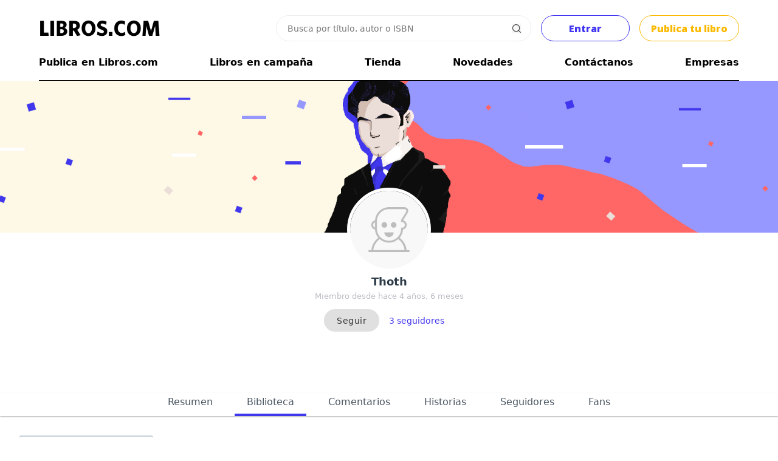

--- FILE ---
content_type: application/javascript
request_url: https://libros.com/plugins/venobox/dist/venobox.js?_=1769022863036
body_size: 39867
content:
(function (global, factory) {
   typeof exports === 'object' && typeof module !== 'undefined' ? module.exports = factory() :
   typeof define === 'function' && define.amd ? define(factory) :
   (global = typeof globalThis !== 'undefined' ? globalThis : global || self, global.VenoBox = factory());
}(this, (function () { 'use strict';

   /**
    * VenoBox 2.0.4
    * Copyright 2013-2021 Nicola Franchini
    * @license: https://github.com/nicolafranchini/VenoBox/blob/master/LICENSE
    */
   let backdrop, blocknum, blockshare, blocktitle, core, container, content, current_item, current_index, diffX, diffY, endY, elPreloader, elPreloaderInner;
   let gallIndex, images, infinigall, items, navigationDisabled, newcontent, numeratio, nextok, prevok, overlay;
   let set_maxWidth, set_overlayColor, set_ratio, set_autoplay, set_href, set_customclass, startY, thenext, theprev, thisborder, thisgall, title, throttle;

   const svgOpen = '<svg xmlns="http://www.w3.org/2000/svg" width="1em" height="1em" viewBox="0 0 16 16" fill="currentColor">';
   const svgClose = '</svg>';
   const downloadIcon = svgOpen + '<path d="M.5 9.9a.5.5 0 0 1 .5.5v2.5a1 1 0 0 0 1 1h12a1 1 0 0 0 1-1v-2.5a.5.5 0 0 1 1 0v2.5a2 2 0 0 1-2 2H2a2 2 0 0 1-2-2v-2.5a.5.5 0 0 1 .5-.5z"/><path d="M7.646 11.854a.5.5 0 0 0 .708 0l3-3a.5.5 0 0 0-.708-.708L8.5 10.293V1.5a.5.5 0 0 0-1 0v8.793L5.354 8.146a.5.5 0 1 0-.708.708l3 3z"/>' + svgClose;
   const shareIcon = svgOpen + '<path fill-rule="evenodd" d="M3.5 6a.5.5 0 0 0-.5.5v8a.5.5 0 0 0 .5.5h9a.5.5 0 0 0 .5-.5v-8a.5.5 0 0 0-.5-.5h-2a.5.5 0 0 1 0-1h2A1.5 1.5 0 0 1 14 6.5v8a1.5 1.5 0 0 1-1.5 1.5h-9A1.5 1.5 0 0 1 2 14.5v-8A1.5 1.5 0 0 1 3.5 5h2a.5.5 0 0 1 0 1h-2z"/><path fill-rule="evenodd" d="M7.646.146a.5.5 0 0 1 .708 0l3 3a.5.5 0 0 1-.708.708L8.5 1.707V10.5a.5.5 0 0 1-1 0V1.707L5.354 3.854a.5.5 0 1 1-.708-.708l3-3z"/>' + svgClose;
   const linkIcon = svgOpen + '<path fill-rule="evenodd" d="M10.854 7.146a.5.5 0 0 1 0 .708l-3 3a.5.5 0 0 1-.708 0l-1.5-1.5a.5.5 0 1 1 .708-.708L7.5 9.793l2.646-2.647a.5.5 0 0 1 .708 0z"/><path d="M4 1.5H3a2 2 0 0 0-2 2V14a2 2 0 0 0 2 2h10a2 2 0 0 0 2-2V3.5a2 2 0 0 0-2-2h-1v1h1a1 1 0 0 1 1 1V14a1 1 0 0 1-1 1H3a1 1 0 0 1-1-1V3.5a1 1 0 0 1 1-1h1v-1z"/><path d="M9.5 1a.5.5 0 0 1 .5.5v1a.5.5 0 0 1-.5.5h-3a.5.5 0 0 1-.5-.5v-1a.5.5 0 0 1 .5-.5h3zm-3-1A1.5 1.5 0 0 0 5 1.5v1A1.5 1.5 0 0 0 6.5 4h3A1.5 1.5 0 0 0 11 2.5v-1A1.5 1.5 0 0 0 9.5 0h-3z"/>' + svgClose;
   const imagesHolder = document.createElement('div');

   let startX = 0;
   let endX = 0;
   let diff = 0;
   let threshold = 50;
   let startouch = false;
   let imgLoader = new Image();

   const spinners = {
       'bounce': ['sk-bounce', 'sk-bounce-dot', 2],
       'chase': ['sk-chase', 'sk-chase-dot', 6],
       'circle': ['sk-circle', 'sk-circle-dot', 12],
       'circle-fade': ['sk-circle-fade', 'sk-circle-fade-dot', 12],
       'flow': ['sk-flow', 'sk-flow-dot', 3],
       'fold': ['sk-fold', 'sk-fold-cube', 4],
       'grid': ['sk-grid', 'sk-grid-cube', 9],
       'plane': ['sk-plane', '', 0],
       'pulse': ['sk-pulse', '', 5],
       'swing': ['sk-swing', 'sk-swing-dot', 2],
       'wander': ['sk-wander', 'sk-wander-cube', 3],
       'wave': ['sk-wave', 'sk-wave-rec', 5]
   };

   // Default settings
   const defaults = {
       selector: '.venobox',
       autoplay : false,
       bgcolor: '#fff',
       border: '0',
       customClass: false,
       infinigall: false,
       maxWidth: '100%',
       navigation: true,
       navKeyboard: true,
       navTouch: true,
       navSpeed: 300,
       numeration: false,
       overlayClose: true,
       overlayColor: 'rgba(23,23,23,0.95)',
       popup: false,
       ratio: '16x9', // '1x1' | '4x3' | '16x9' | '21x9'
       share: false,
       shareStyle: 'pill', // 'bar' | 'block' | 'pill' | 'transparent'
       spinner: 'bounce', // 'plane' | 'chase' | 'bounce' | 'wave' | 'pulse' | 'flow' | 'swing' | 'circle' | 'circle-fade' | 'grid' | 'fold' | 'wander'
       spinColor : '#d2d2d2',
       titleattr: 'title',
       titlePosition: 'top', // 'top' || 'bottom'
       titleStyle: 'bar', // 'bar' | 'block' | 'pill' | 'transparent'
       toolsBackground: '#1C1C1C', // 'transparent'
       toolsColor: '#d2d2d2',
       onPreOpen: function(){ return true; }, // Return the selected object - set return false to prevent opening
       onPostOpen: function(){}, // Return: current_item, gallIndex, thenext, theprev
       onPreClose: function(){ return true; }, // Return: current_item, gallIndex, thenext, theprev - set return false to prevent closing
       onNavComplete: function(){}, // Return: current_item, gallIndex, thenext, theprev
       onContentLoaded: function(){}, // Return: newcontent
       onInit: function(){}, // Return: plugin obj
       jQuerySelectors: false,
   };

   /**
    * Generate spinner html
    * @param {Array} spinarray Selected spinner
    */
   function createspinner(spinarray){
       if (!spinarray) {
           return 'Loading...';
       }
       let spinner = '<div class="sk-center ' + spinarray[0] + '">';
       let i = 0;
       for (i = 0; i < spinarray[2]; i++) {
           spinner += '<div class="' + spinarray[1] + '"></div>';
       }
       spinner += '</div>';
       return spinner;
   }

   /**
    * A simple forEach() implementation for Arrays, Objects and NodeLists
    * @param {Array|Object|NodeList} collection Collection of items to iterate
    * @param {Function} callback Callback function for each iteration
    * @param {Array|Object|NodeList} scope Object/NodeList/Array that forEach is iterating over (aka `this`)
    */
   function forEach(collection, callback, scope) {
       if (Object.prototype.toString.call(collection) === '[object Object]') {
           let prop;
           for (prop in collection) {
               if (Object.prototype.hasOwnProperty.call(collection, prop)) {
                   callback.call(scope, collection[prop], prop, collection);
               }
           }
       } else {
           let i = 0;
           let len = collection.length;
           for (i = 0; i < len; i++) {
               callback.call(scope, collection[i], i, collection);
           }
       }
   }

   /**
   * Merge defaults with user options
   * @param {Object} defaults Default settings
   * @param {Object} options User options
   * @returns {Object} Merged values of defaults and options
   */
   function extend( defaults, options ) {
       let extended = {};

       forEach(defaults, function (value, prop) {
           extended[prop] = defaults[prop];
       });

       forEach(options, function (value, prop) {
           extended[prop] = options[prop];
       });
       return extended;
   }

   /**
    * Linear animation timing
    */
   function timingLinear(timeFraction){
       return timeFraction;
   }

   /**
    * Animate with callback
    * https://javascript.info/js-animation
    */
   function animate({timing, draw, duration}) {
       let start = performance.now();
       requestAnimationFrame(function animate(time) {
           // timeFraction goes from 0 to 1
           let timeFraction = (time - start) / duration;
           if (timeFraction > 1) {
               timeFraction = 1;
           }
           // calculate the current animation state
           let progress = timing(timeFraction);
           draw(progress); // draw it
           if (timeFraction < 1) {
               requestAnimationFrame(animate);
           }
       });
   }

   /**
    * Parse Youtube or Vimeo videos and get host & ID
    */
   function parseVideo(url) {
       let type, match, vid;
       let regYt = /(https?:\/\/)?((www\.)?(youtube(-nocookie)?|youtube.googleapis)\.com.*(v\/|v=|vi=|vi\/|e\/|embed\/|user\/.*\/u\/\d+\/)|youtu\.be\/)([_0-9a-z-]+)/i;
       match = url.match(regYt);
       if (match && match[7]) {
           type = 'youtube';
           vid = match[7];
       } else {
           let regVim = /^.*(vimeo\.com\/)((channels\/[A-z]+\/)|(groups\/[A-z]+\/videos\/))?([0-9]+)/;
           match = url.match(regVim);
           if (match && match[5]) {
               type = 'vimeo';
               vid = match[5];
           }
       }
       return {
           type: type,
           id: vid
       };
   }

   /**
    * Get additional url parameters
    */
   function getUrlParameter(url) {
       let result = '';
       let sPageURL = decodeURIComponent(url);
       let firstsplit = sPageURL.split('?');

       if (firstsplit[1] !== undefined) {
           let sURLVariables = firstsplit[1].split('&');
           let sParameterName;
           let i;
           for (i = 0; i < sURLVariables.length; i++) {
               sParameterName = sURLVariables[i].split('=');
               result = result + '&'+ sParameterName[0]+'='+ sParameterName[1];
           }
       }
       return encodeURI(result);
   }

   /**
    * Get all images from string
    */
   function getImages(string) {
       imagesHolder.innerHTML = string;
       return imagesHolder.querySelectorAll('img');
   }

   /**
    * Update item settings.
    */
   function updateVars(obj){
       if (!obj) {
           return false;
       }
       navigationDisabled = true;
       current_item = obj;
       nextok = false;
       prevok = false;
       set_maxWidth = obj.getAttribute("data-maxwidth") || obj.settings.maxWidth;
       set_overlayColor = obj.getAttribute("data-overlay") || obj.settings.overlayColor;
       set_ratio = obj.getAttribute("data-ratio") || obj.settings.ratio;
       set_autoplay = obj.getAttribute("data-autoplay") || obj.settings.autoplay;
       set_href = obj.getAttribute("data-href") || obj.getAttribute('href');
       set_customclass = obj.getAttribute("data-customclass") || obj.settings.customClass;
       title = obj.getAttribute(obj.settings.titleattr) || '';
       thisborder = obj.getAttribute("data-border") || obj.settings.border;
   }

   /**
    * Close modal.
    */
   function close() {
       if (!current_item || !document.body.classList.contains('vbox-open')) {
           return false;
       }
       if (current_item.settings.onPreClose && typeof current_item.settings.onPreClose === 'function') {
           current_item.settings.onPreClose(current_item, gallIndex, thenext, theprev);
           if (current_item.settings.onPreClose === false) {
               return false;
           }
       }
       document.body.removeEventListener('keydown', keyboardHandler);
       document.body.classList.remove('vbox-open');

       current_item.focus();
       animate({
           duration: 200,
           timing: timingLinear,
           draw: function(progress) {
               overlay.style.opacity =  1 - progress;
               if (progress === 1){
                   overlay.remove();
               }
           }
       });
   }

   /**
    * Navigate gallery.
    */
   function next() {
       navigateGall(thenext);
   }
   function prev() {
       navigateGall(theprev);
   }

   /**
    * Keyboard navigation.
    */
   function keyboardHandler(e) {
       if (e.keyCode === 27) { // esc
           close();
       }
       if (!throttle) {
           if (e.keyCode == 37 && prevok === true) { // <
               navigateGall(theprev);
           }
           if (e.keyCode == 39 && nextok === true) { // >
               navigateGall(thenext);
           }
           /* prevent keyboard processing until timer completed */
           throttle = setTimeout(() => {
               throttle = null;
           }, 100);
       }
   }

   /**
    * Append and fade-in new content
    */
   function contentLoaded(){

       navigationDisabled = false;

       content.style.opacity = 0;

       if(!!newcontent)
           content.innerHTML = newcontent;

       // if( content.querySelector(":first-child") == null ){alert('ea'); content.append( $('<div></div>') ); }

       let vboxChild = content.querySelector(":first-child");

       vboxChild.classList.add('vbox-child');

       vboxChild.style.backgroundColor = current_item.settings.bgcolor;
       vboxChild.style.maxWidth = set_maxWidth;
       vboxChild.style.transform = 'scale(0.9)';
       vboxChild.style.transition = 'transform 200ms';

       // Fix weird drag
       let childImageLock = content.querySelector('.vbox-child img');

       if (childImageLock) {
           childImageLock.addEventListener('dragstart', function(e) {
               e.preventDefault();
           });
       }

       // reset content scroll
       container.scrollTo(0, 0);
       vboxChild.style.transform = 'scale(1)';

       overlay.style.setProperty('--vbox-padding', thisborder);

       // Reset custom classes.
       forEach(overlay.classList, function(obj){
           if (obj !== 'vbox-overlay') {
              overlay.classList.remove(obj);
           }
       });

       // Set custom class.
       if (set_customclass){
           overlay.classList.add(set_customclass);
       }

       animate({
           duration: 200,
           timing: timingLinear,
           draw: function(progress) {
               content.style.opacity = progress;
               if (progress === 1){
                   elPreloader.classList.add('vbox-hidden');
               }
           }
       });

       // Content has been loaded, we can run our scripts now
       runScripts(newcontent);

       if (current_item.settings.onContentLoaded && typeof current_item.settings.onContentLoaded === 'function') {
           current_item.settings.onContentLoaded(newcontent);
       }
   }

   function runScripts(html) {

        let new_elem = document.createElement("DIV");
        new_elem.innerHTML = html;

        // Find all script tags in the inserted content
        const scripts = new_elem.querySelectorAll("script");

        // Loop through each script and execute it
        scripts.forEach((script) => {
            const newScript = document.createElement("script");
            newScript.text = script.textContent; // If the script is inline

            // If the script has a src attribute (external script), copy it
            if (script.src) {
                newScript.src = script.src;
            }

            // Re-append the script to the DOM (usually body)
            document.body.appendChild(newScript);
        });
    }

    /**
    * Check animation state
    * @param {string} state 'loading' | 'animated'
    */
    function checkState(state) {
        if (!content.classList.contains('vbox-' + state)) {
            contentLoaded();
        }
    }

    /* -------- LOAD CUSTOM -------- */
    function loadCustom($obj){

      content.classList.add("vbox-loading");

      $obj = $( $obj );
      var funName='getCustom';
      if($obj.attr('funName')!==undefined) funName=$obj.attr('funName');
      
      var funName=window[funName];//funName pasa de "string" a "function"
      if(typeof funName == 'function'){

        funName($obj, content, checkState);

      }else{
        
        var type=$obj.attr('ref');
        var data=$obj.attr('refdata');
        
        if($('.vbox-inline').length) $('.vbox-inline').remove();

        if( type == 'royaltiesLiquidationForm' ){

          if($obj.attr('refData')!==undefined){
            data=$obj.attr('refData').replace(new RegExp("'", 'g'), '"');
            data=JSON.parse(data);
          }else data=[];
          
          data['selection']=[];
          $('[name="selection"]:checked').each(function(){console.log($(this));
            let $tr=$(this).closest('tr');
            data['selection'].push({'month':$tr.attr('data-month'), 'source':$tr.attr('data-source'), 'reward_id':$tr.attr('data-reward-id'), 'offer_id':$tr.attr('data-offer-id'), 'format':$tr.attr('data-format'), 'discount':$tr.attr('data-discount'), 'stream':$tr.attr('data-stream'), 'store_id':$tr.attr('data-store-id'), 'num':$tr.attr('data-q'), 'dis':$tr.attr('data-d'), 'amount':$tr.attr('data-amount'), 'log_id':$tr.attr('data-log-id')});
          });

          data = JSON.stringify(data);

        }//

        if( type == 'backerPopup' ) changeUrl('board_id', data['log_id']);

        let form_data = new FormData();
        form_data.append("type", type);
        form_data.append("data", data);

        fetch('/actions/load_popup_content.php', {
            method: "POST",
            body: form_data
        }).then(response => {
            if(response.ok) {
                return response.text();
            }
            throw new Error("Something went wrong");
        })
        .then(html => {
            newcontent = '<div class="vbox-inline '+type+'">'+ html +'</div>';
            content.classList.remove("vbox-loading");
            checkState('animated');

            try {
                // purchase custom:
                $('form#refund [name="amount"]').ioMask(/^\d{1,4}(\.\d{0,2})?$/);
            }
            catch(ex) {
                console.log(ex);
            }
        })
        .catch(error => {
            console.log(error);
        });
        
        // Note for Victor:
        // We had to comment this out because it was not working properly.
        // The following jquery code has been translated to its respective Vanilla JS form.
        // Please review and check if there's anything missing in the above translation.
        /*
        $.post(
          '/actions/load_popup_content.php',
          {type:type, data:data},
          function(html){

            newcontent = '<div class="vbox-inline '+type+'">'+ html +'</div>';
            content.classList.remove("vbox-loading");
           
            const secondFunction = async () => {
                const result = await checkState('animated');
                // do something else here after firstFunction completes

                console.log('venobox find froala: ');
                console.log( $('.vbox-inline [ref="froala"]').length );
                if( $('.vbox-inline [ref="froala"]').length > 0 ){
                    $('.vbox-inline [ref="froala"]').each( function(){
                    let name = $( this ).attr( 'name' );
                    initialize_froala( name );
                });

                }
            } // secondFunction
          

            // purchase custom:
            $('form#refund [name="amount"]').ioMask(/^\d{1,4}(\.\d{0,2})?$/);

            //shipping ( Envíos -> Nuevo lote ) and royalties custom:
            // HERE THE CODE TO INITIALIZE CALENDARS


        });
        */

      }// if else
      
    } //  function loadCustom

   /**
    * Load iFrame
    */
   function loadIframe(dest, ratio){
       content.classList.add("vbox-loading");
       newcontent = '<div class="venoratio venoratio-' + ratio + '"><iframe src="' + dest + '"></iframe></div>';
       content.classList.remove("vbox-loading");
       checkState('animated');
   }

   /**
    * Load videos
    */
   function loadVid(dest, ratio, autoplay){

       content.classList.add("vbox-loading");

       let stringAutoplay;                    
       // check if it's a video file - thanks to @alexxandar
       if (dest.search(/.+\.mp4|og[gv]|webm/) !== -1) {
           stringAutoplay = autoplay ? " autoplay" : "";
           newcontent = '<div class="venoratio venoratio-' + ratio + '"><video src="' + dest + '"' + stringAutoplay + ' controls>Your browser does not support the video tag.</video></div>';
       } else {
           let player;
           let videoObj = parseVideo(dest);

           // set rel=0 to hide related videos at the end of YT + optional autoplay
           stringAutoplay = autoplay ? "?rel=0&autoplay=1" : "?rel=0";
           let queryvars = stringAutoplay + getUrlParameter(dest);

           if (videoObj.type == 'vimeo') {
             player = 'https://player.vimeo.com/video/';
           } else if (videoObj.type == 'youtube') {
             player = 'https://www.youtube.com/embed/';
           }
           newcontent = '<div class="venoratio venoratio-' + ratio + '"><iframe webkitallowfullscreen mozallowfullscreen allowfullscreen allow="autoplay" frameborder="0" src="'+player+videoObj.id+queryvars+'"></iframe></div>';
       }

       content.classList.remove("vbox-loading");
       checkState('animated');
   }

   /**
    * Load inline content
    */
   function loadInline(dest){
       let inlineContent = document.querySelector(dest);
       if (inlineContent) {
           content.classList.add("vbox-loading");
           newcontent = '<div class="vbox-inline">' + inlineContent.innerHTML + '</div>';
           content.classList.remove("vbox-loading");
           checkState('animated');
       }
   }

   /**
    * Preload images from ajax call
    */
   function loadAjaxImages(){
       images = getImages(newcontent);
       if (images.length) {
           let imgCounter = 0;
           forEach(images, function(getimg){
               let srcimg = getimg.src;
               imgLoader = new Image();
               imgLoader.onload = function(){
                   imgCounter++;
                   if ( imgCounter == images.length ) {
                       content.classList.remove("vbox-loading");
                       checkState('animated');
                   }
               };
               imgLoader.onerror = function(){
                   imgCounter++;
                   if ( imgCounter == images.length ) {
                       content.classList.remove("vbox-loading");
                       checkState('animated');
                   }
               };
               imgLoader.src = srcimg;
           });
       } else {
           content.classList.remove("vbox-loading");
           checkState('animated');
       }
   }

   /**
    * Load Ajax
    */
   function loadAjax(dest){
       content.classList.add("vbox-loading");
       let xhr = new XMLHttpRequest();
       xhr.open("GET", dest, true);
       xhr.onload = function() {
           newcontent = '<div class="vbox-inline">'+ xhr.response +'</div>';
           loadAjaxImages();
       };
       xhr.onerror = function() {
           newcontent = '<div class="vbox-inline"></div>';
           content.classList.remove("vbox-loading");
           checkState('animated');
       };
       xhr.send();
   }

   /**
    * Preload image
    */
   function loadImage(dest){
       
       imgLoader.onload = function(){
           // image  has been loaded
           newcontent = '<div class="vbox-child"><img src="' + dest + '"></div>';
           content.classList.remove('vbox-loading');
           checkState('animated');
       };
       imgLoader.src = dest;
   }

   /**
    * Start Drag
    */
   function dragStart(e) {
       if (!navigationDisabled) {
           let speed = (current_item.settings.navSpeed * 0.84);
           content.style.transition = 'margin '+ speed + 'ms ease-out, opacity '+ speed + 'ms ease-out';
           startY = endY = e.pageY;
           startX = endX = e.pageX;
           startouch = true;
       }
   }

   /**
    * End Drag
    */
   function dragEnd(e) {
       if (startouch) {
           startouch = false;
           let subject = current_item;
           let change = false;
           diff = endX - startX;

           if (diff < 0 && nextok) {
               subject = thenext;
               change = true;
           }
           if (diff > 0 && prevok) {
               subject = theprev;
               change = true;
           }

           if (Math.abs(diff) >= threshold && change) {
               navigateGall(subject);
           } else {
               content.style.marginLeft = 0;
               content.style.opacity = 1;
           }
       }
   }

   /**
    * Drag items
    */
   function drag(e) {
       if (startouch && !navigationDisabled) {
           endX = e.pageX;
           endY = e.pageY;
           diffX = endX - startX;
           diffY = endY - startY;

           let absdiffX = Math.abs(diffX);
           let absdiffY = Math.abs(diffY);

           if ((absdiffX > absdiffY) && (absdiffX <= 180)) {
               let diffopac = (1 - absdiffX / 180) * 1.5;
               e.preventDefault();
               content.style.marginLeft = diffX + 'px';
               content.style.opacity = diffopac;
           }
       }
   }


   function setShareButtons(href){
       // Navigator share
       if (navigator.canShare) {
           const shareData = {
               url: href
           };
           blockshare.insertAdjacentHTML('beforeend', '<div class="vbox-link-btn vbox-share-mobile">'+shareIcon+'</div>');
           const mobileShareBtn = blockshare.querySelector('.vbox-share-mobile');
           mobileShareBtn.addEventListener('click', function(e){
               e.preventDefault();
               navigator.share(shareData);
           });
       }

       // Download
       blockshare.insertAdjacentHTML('beforeend', '<a target="_blank" href="'+href+'" download>'+downloadIcon+'</a>');

       // Copy link
       blockshare.insertAdjacentHTML('beforeend', '<div class="vbox-tooltip"><div class="vbox-link-btn vbox-share-copy"><span class="vbox-tooltip-text" id="myTooltip"></span>'+linkIcon+'</div ></div>');
       const shareCopyBtn = blockshare.querySelector('.vbox-share-copy');
       shareCopyBtn.addEventListener('click', function(e){
           e.preventDefault();
           let tooltip = document.getElementById("myTooltip");
           navigator.clipboard.writeText(href).then(function() {
             tooltip.innerHTML = '<div class="vbox-tooltip-inner">Copied</div>';
           }, function() {
               console.log('copy failed');
           });
       });
   }

   /**
    * Check navigation
    * @param {object} el Current item
    */
   function checknav(el){

       if (!el) {
           return false;
       }

       thisgall = el.dataset.gall;
       numeratio = el.settings.numeration;
       infinigall = el.settings.infinigall;
       blockshare.innerHTML = '';

       let vbtype = el.dataset.vbtype;

       if (el.settings.share && vbtype !== 'iframe' && vbtype !== 'inline' && vbtype !== 'ajax' ) {
           setShareButtons(el.href);
       }

       items = document.querySelectorAll('.vbox-item[data-gall="' + thisgall + '"]');

       current_index = Array.prototype.indexOf.call(items, el);

       if (items.length < 2) {
           infinigall = false;
           numeratio = false;
       }

       thenext = items[current_index + 1];
       theprev = items[current_index - 1];

       if (!thenext && infinigall) {
           thenext = items[0];
       }

       if (!theprev && infinigall) {
           theprev = items[items.length - 1];
       }

       // Update gallery numeration
       if (items.length >= 1) {
           gallIndex = current_index + 1;
           blocknum.innerHTML = gallIndex + ' / ' + items.length;
       } else {
           gallIndex = 1;
       }
       if (numeratio) {
           blocknum.classList.remove('vbox-hidden');
       } else {
           blocknum.classList.add('vbox-hidden');
       }

       // Update title
       if (title !== '') {
           blocktitle.classList.remove('vbox-hidden');
       } else {
           blocktitle.classList.add('vbox-hidden');
       }
       blocktitle.innerHTML = title;

       // update navigation arrows
       prevok = false;
       nextok = false;

       if (thenext || infinigall) {
           nextok = true;
       }

       if (current_index > 0 || infinigall) {
           prevok = true;
       }

       // activate swipe
       if ((prevok || nextok) && el.settings.navTouch) {
           content.classList.add('vbox-grab');
           content.addEventListener("touchstart", dragStart, false);
           content.addEventListener("touchend", dragEnd, false);
           content.addEventListener("touchmove", drag, false);
           content.addEventListener("mousedown", dragStart, false);
           content.addEventListener("mouseup", dragEnd, false);
           content.addEventListener("mouseout", dragEnd, false);
           content.addEventListener("mousemove", drag, false);
       } else {
           content.classList.remove('vbox-grab');
           content.removeEventListener("touchstart", dragStart, false);
           content.removeEventListener("touchend", dragEnd, false);
           content.removeEventListener("touchmove", drag, false);
           content.removeEventListener("mousedown", dragStart, false);
           content.removeEventListener("mouseup", dragEnd, false);
           content.removeEventListener("mouseout", dragEnd, false);
           content.removeEventListener("mousemove", drag, false);
       }

       let vbox_next = overlay.querySelector('.vbox-next');
       let vbox_prev = overlay.querySelector('.vbox-prev');

       if (prevok) {
           vbox_prev.classList.remove('vbox-hidden');
       } else {
           vbox_prev.classList.add('vbox-hidden');
       }

       if (nextok) {
           vbox_next.classList.remove('vbox-hidden');
       } else {
           vbox_next.classList.add('vbox-hidden');
       }

       if (!el.settings.navigation) {
           vbox_next.classList.add('vbox-hidden');
           vbox_prev.classList.add('vbox-hidden');
       }
   } // Checknav

   /**
    * Update overlay and tools style.
    */
   function updateOverlay(destination){

       if (!destination) {
           return false;
       }

       backdrop.style.backgroundColor = set_overlayColor;

       // Custom preloader color.
       elPreloaderInner.innerHTML = createspinner(spinners[destination.settings.spinner]);

       overlay.style.setProperty('--sk-color', destination.settings.spinColor);

       elPreloader.classList.remove('vbox-hidden');

       blockshare.classList.remove('vbox-top', 'vbox-bottom');
       blocktitle.classList.remove('vbox-top', 'vbox-bottom');

      if (destination.settings.titlePosition == 'top') {
           blocktitle.classList.add('vbox-top');
           blockshare.classList.add('vbox-bottom');
       } else {
           blocktitle.classList.add('vbox-bottom');
           blockshare.classList.add('vbox-top');
       }

       let titleWidth = destination.settings.titleStyle === 'bar' ? '100%' : 'auto';
       let titleRadius = destination.settings.titleStyle === 'pill' ? '5em' : '0';
       let shareWidth = destination.settings.shareStyle === 'bar' ? '100%' : 'auto';
       let shareRadius = destination.settings.shareStyle === 'pill' ? '5em' : '0';
       let titlebg = destination.settings.titleStyle === 'transparent' ? 'transparent' : destination.settings.toolsBackground;
       let sharebg = destination.settings.shareStyle === 'transparent' ? 'transparent' : destination.settings.toolsBackground;

       overlay.style.setProperty('--vbox-title-width', titleWidth);
       overlay.style.setProperty('--vbox-title-radius', titleRadius);
       overlay.style.setProperty('--vbox-share-width', shareWidth);
       overlay.style.setProperty('--vbox-share-radius', shareRadius);
       overlay.style.setProperty('--vbox-tools-color', destination.settings.toolsColor);
       overlay.style.setProperty('--vbox-title-background', titlebg);
       overlay.style.setProperty('--vbox-share-background', sharebg);
   }

   /**
    * Load content
    */
   function loadContent(){
       if (!current_item) {
           return false;
       }
       let vbtype = current_item.dataset.vbtype;

       switch (vbtype) {
       case 'iframe':
           loadIframe(set_href, set_ratio);
       break;
       case 'inline':
           loadInline(set_href);
       break;
       case 'ajax':
           loadAjax(set_href);
       break;
       case 'video':
           loadVid(set_href, set_ratio, set_autoplay);
       break;
       default:
          // loadImage(set_href);
          loadCustom( current_item );
       }
   }

   /**
    * Gallery navigation.
    */
   function navigateGall(destination) {

       if (!destination || navigationDisabled || !document.body.classList.contains('vbox-open')) {
           return false;
       }

       updateVars(destination);
       updateOverlay(destination);

       // swipe out item
       let speed = (current_item.settings.navSpeed * 0.84);
       content.style.transition = 'margin '+ speed + 'ms ease-out, opacity '+ speed + 'ms ease-out';

       if (destination === theprev) {
         content.classList.add("swipe-right");
       }
       if (destination === thenext) {
         content.classList.add("swipe-left");
       }

       elPreloader.classList.remove('vbox-hidden');

       let startopacity = content.style.opacity;

       content.classList.add("vbox-animated", "vbox-loading");

       checknav(destination);

       animate({
           duration: current_item.settings.navSpeed,
           timing: timingLinear,
           draw: function(progress) {

               content.style.opacity = startopacity - progress/startopacity;

               if (progress === 1){
                   content.classList.remove("swipe-left", "swipe-right", "vbox-animated");
                   content.style.marginLeft = 0;
                   content.style.transition = '';

                   checkState('loading');

                   navigationDisabled = false;

                   if (current_item.settings.onNavComplete && typeof current_item.settings.onNavComplete === 'function') {
                       current_item.settings.onNavComplete(current_item, gallIndex, thenext, theprev);
                   }
               }
           }
       });
       loadContent();
   }

   /**
    * Open item.
    */
    function open(obj) {

       if (document.body.classList.contains('vbox-open') || !obj) {
           return false;
       }

       if (obj.settings.onPreOpen && typeof obj.settings.onPreOpen === 'function') {
           obj.settings.onPreOpen(obj);
       }
       if (!obj.settings.onPreOpen) {
           return false;
       }

       updateVars(obj);

       document.body.insertAdjacentHTML('beforeend', core);
       document.body.classList.add('vbox-open');

       overlay = document.querySelector(".vbox-overlay");
       backdrop = overlay.querySelector(".vbox-backdrop");
       container = overlay.querySelector(".vbox-container");
       content = container.querySelector(".vbox-content");
       blocknum = overlay.querySelector(".vbox-num");
       blockshare = overlay.querySelector(".vbox-share");
       blocktitle = overlay.querySelector(".vbox-title");
       elPreloader = overlay.querySelector(".vbox-preloader");
       elPreloaderInner = elPreloader.querySelector(".vbox-preloader-inner");

       overlay.style.opacity = 0;

       updateOverlay(obj);
       checknav(obj);

       content.classList.add("vbox-animated", "vbox-loading");

       // fade in overlay
       animate({
           duration: 200,
           timing: timingLinear,
           draw: function(progress) {
               overlay.style.opacity = progress;
               if (progress === 1){
                   content.classList.remove('vbox-animated');
                   navigationDisabled = false;
                   checkState('loading');
                   if (current_item.settings.onPostOpen && typeof current_item.settings.onPostOpen === 'function') {
                       current_item.settings.onPostOpen(current_item, gallIndex, thenext, theprev);
                   }
               }
           }
       });

       loadContent();

       // Keyboard actions
       if (obj.settings.navKeyboard) {
           document.body.addEventListener('keydown', keyboardHandler);

           // Reset the throttle timer
           document.body.addEventListener('keyup', () => {
               if (throttle) {
                   clearTimeout(throttle);
                   throttle = null;
               }
           });
       }

       // Prev gallery
       document.querySelector('.vbox-prev').addEventListener('click', function(){
           navigateGall(theprev);
       });

       // Newxt gallery
       document.querySelector('.vbox-next').addEventListener('click', function(){
           navigateGall(thenext);
       });

       // Close modal.
       overlay.addEventListener('click', function(e){
           let closeBtn = document.querySelector('.vbox-close');
           if (closeBtn) {
               if (closeBtn.contains(e.target) || closeBtn === e.target || (current_item.settings.overlayClose &&
                   e.target.classList.contains('vbox-overlay') ||
                   e.target.classList.contains('vbox-content') ||
                   e.target.classList.contains('vbox-backdrop') ||
                   e.target.classList.contains('vbox-close') ||
                   e.target.classList.contains('vbox-preloader') ||
                   e.target.classList.contains('vbox-container')
               )) {
                   close();
               }
           }
       });
   }

   /**
    * Initialize Plugin
    */
   function init(venobox, settings) {

       if (settings.onInit && typeof settings.onInit === 'function') {
           settings.onInit(venobox);
       }

       let selectors = settings.jQuerySelectors || document.querySelectorAll(settings.selector);
       let navigation = '<a class="vbox-next"><span>Next</span></a><a class="vbox-prev"><span>Prev</span></a>';
       let vbheader = '<div class="vbox-title"></div><div class="vbox-left-corner"><div class="vbox-num">0/0</div></div><div class="vbox-close"><svg xmlns="http://www.w3.org/2000/svg" width="1em" height="1em" fill="currentColor" class="vbox-close-icon" viewBox="0 0 16 16"><path fill-rule="evenodd" d="M13.854 2.146a.5.5 0 0 1 0 .708l-11 11a.5.5 0 0 1-.708-.708l11-11a.5.5 0 0 1 .708 0Z"/><path fill-rule="evenodd" d="M2.146 2.146a.5.5 0 0 0 0 .708l11 11a.5.5 0 0 0 .708-.708l-11-11a.5.5 0 0 0-.708 0Z"/></svg></div>';
       let vbfooter = '<div class="vbox-share"></div>';
       let preloader = '<div class="vbox-preloader"><div class="vbox-preloader-inner"></div></div>';
       core = '<div class="vbox-overlay"><div class="vbox-backdrop"></div>' + preloader + '<div class="vbox-container"><div class="vbox-content"></div></div>' + vbheader + navigation + vbfooter + '</div>';

       /**
        *  Loop items.
        */
       forEach(selectors, function(obj){
           if (obj.classList.contains("vbox-item")) {
               return true;
           }
           obj.settings = settings;
           obj.classList.add("vbox-item");

           // Open Link
           obj.addEventListener("click", function(e){
               e.preventDefault();
               // Remove focus from link to avoid multiple calls with enter key
               obj.blur();
               open(obj);
               return false;
           }); // Click;
       }); // forEach

       if (settings.popup) {
           let popup = document.querySelector(settings.popup);
           popup.settings = settings;
           open(popup);
       }
   } // init

   /**
    * VenoBox constructor
    */
   const VenoBox = function (options) {
       const venobox = {};

       // Merge user options with defaults
       let settings = extend( defaults, options || {} );

       venobox.close = close;
       venobox.next = next;
       venobox.prev = prev;
       venobox.open = open;
       venobox.settings = settings;

       init(venobox, settings);

       // Public APIs
       return venobox;
   };

   /* jQuery bridge for $().venobox() */
   if (typeof jQuery === 'function') {
       (function($){
           $.fn.extend({
               // plugin name - venobox
               venobox: function(options) {
                   const pluginoptions = options || {};
                   pluginoptions.jQuerySelectors = this;
                   // Init venobx
                   new VenoBox({pluginoptions});
               } // venobox
           }); // extend
       })(jQuery);
   }

   // See https://www.npmjs.com/package/venobox documentation.

   return VenoBox;

})));
